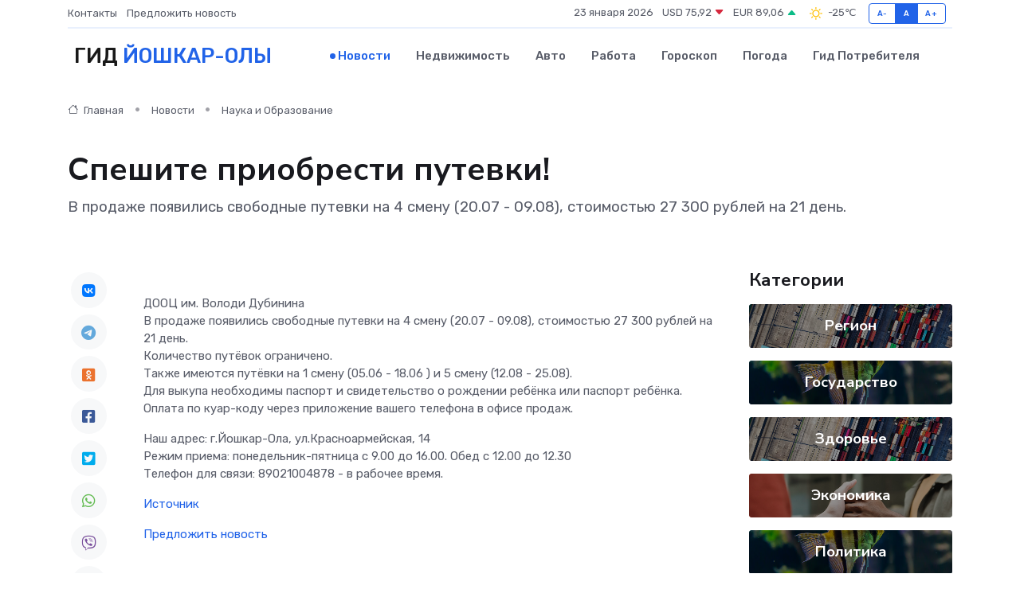

--- FILE ---
content_type: text/html; charset=UTF-8
request_url: https://yoshkar-ola-gid.ru/news/nauka-i-obrazovanie/speshite-priobresti-putevki.htm
body_size: 9027
content:
<!DOCTYPE html>
<html lang="ru">
<head>
	<meta charset="utf-8">
	<meta name="csrf-token" content="O4kDnInCHaq1FhTefjBpg98QYBOp9152BVZZIlw6">
    <meta http-equiv="X-UA-Compatible" content="IE=edge">
    <meta name="viewport" content="width=device-width, initial-scale=1">
    <title>Спешите приобрести путевки! - новости Йошкар-Олы</title>
    <meta name="description" property="description" content="В продаже появились свободные путевки на 4 смену (20.07 - 09.08), стоимостью 27 300 рублей на 21 день.">
    
    <meta property="fb:pages" content="105958871990207" />
    <link rel="shortcut icon" type="image/x-icon" href="https://yoshkar-ola-gid.ru/favicon.svg">
    <link rel="canonical" href="https://yoshkar-ola-gid.ru/news/nauka-i-obrazovanie/speshite-priobresti-putevki.htm">
    <link rel="preconnect" href="https://fonts.gstatic.com">
    <link rel="dns-prefetch" href="https://fonts.googleapis.com">
    <link rel="dns-prefetch" href="https://pagead2.googlesyndication.com">
    <link rel="dns-prefetch" href="https://res.cloudinary.com">
    <link href="https://fonts.googleapis.com/css2?family=Nunito+Sans:wght@400;700&family=Rubik:wght@400;500;700&display=swap" rel="stylesheet">
    <link rel="stylesheet" type="text/css" href="https://yoshkar-ola-gid.ru/assets/font-awesome/css/all.min.css">
    <link rel="stylesheet" type="text/css" href="https://yoshkar-ola-gid.ru/assets/bootstrap-icons/bootstrap-icons.css">
    <link rel="stylesheet" type="text/css" href="https://yoshkar-ola-gid.ru/assets/tiny-slider/tiny-slider.css">
    <link rel="stylesheet" type="text/css" href="https://yoshkar-ola-gid.ru/assets/glightbox/css/glightbox.min.css">
    <link rel="stylesheet" type="text/css" href="https://yoshkar-ola-gid.ru/assets/plyr/plyr.css">
    <link id="style-switch" rel="stylesheet" type="text/css" href="https://yoshkar-ola-gid.ru/assets/css/style.css">
    <link rel="stylesheet" type="text/css" href="https://yoshkar-ola-gid.ru/assets/css/style2.css">

    <meta name="twitter:card" content="summary">
    <meta name="twitter:site" content="@mysite">
    <meta name="twitter:title" content="Спешите приобрести путевки! - новости Йошкар-Олы">
    <meta name="twitter:description" content="В продаже появились свободные путевки на 4 смену (20.07 - 09.08), стоимостью 27 300 рублей на 21 день.">
    <meta name="twitter:creator" content="@mysite">
    <meta name="twitter:image:src" content="https://yoshkar-ola-gid.ru/images/logo.gif">
    <meta name="twitter:domain" content="yoshkar-ola-gid.ru">
    <meta name="twitter:card" content="summary_large_image" /><meta name="twitter:image" content="https://yoshkar-ola-gid.ru/images/logo.gif">

    <meta property="og:url" content="http://yoshkar-ola-gid.ru/news/nauka-i-obrazovanie/speshite-priobresti-putevki.htm">
    <meta property="og:title" content="Спешите приобрести путевки! - новости Йошкар-Олы">
    <meta property="og:description" content="В продаже появились свободные путевки на 4 смену (20.07 - 09.08), стоимостью 27 300 рублей на 21 день.">
    <meta property="og:type" content="website">
    <meta property="og:image" content="https://yoshkar-ola-gid.ru/images/logo.gif">
    <meta property="og:locale" content="ru_RU">
    <meta property="og:site_name" content="Гид Йошкар-Олы">
    

    <link rel="image_src" href="https://yoshkar-ola-gid.ru/images/logo.gif" />

    <link rel="alternate" type="application/rss+xml" href="https://yoshkar-ola-gid.ru/feed" title="Йошкар-Ола: гид, новости, афиша">
        <script async src="https://pagead2.googlesyndication.com/pagead/js/adsbygoogle.js"></script>
    <script>
        (adsbygoogle = window.adsbygoogle || []).push({
            google_ad_client: "ca-pub-0899253526956684",
            enable_page_level_ads: true
        });
    </script>
        
    
    
    
    <script>if (window.top !== window.self) window.top.location.replace(window.self.location.href);</script>
    <script>if(self != top) { top.location=document.location;}</script>

<!-- Google tag (gtag.js) -->
<script async src="https://www.googletagmanager.com/gtag/js?id=G-71VQP5FD0J"></script>
<script>
  window.dataLayer = window.dataLayer || [];
  function gtag(){dataLayer.push(arguments);}
  gtag('js', new Date());

  gtag('config', 'G-71VQP5FD0J');
</script>
</head>
<body>
<script type="text/javascript" > (function(m,e,t,r,i,k,a){m[i]=m[i]||function(){(m[i].a=m[i].a||[]).push(arguments)}; m[i].l=1*new Date();k=e.createElement(t),a=e.getElementsByTagName(t)[0],k.async=1,k.src=r,a.parentNode.insertBefore(k,a)}) (window, document, "script", "https://mc.yandex.ru/metrika/tag.js", "ym"); ym(54008392, "init", {}); ym(86840228, "init", { clickmap:true, trackLinks:true, accurateTrackBounce:true, webvisor:true });</script> <noscript><div><img src="https://mc.yandex.ru/watch/54008392" style="position:absolute; left:-9999px;" alt="" /><img src="https://mc.yandex.ru/watch/86840228" style="position:absolute; left:-9999px;" alt="" /></div></noscript>
<script type="text/javascript">
    new Image().src = "//counter.yadro.ru/hit?r"+escape(document.referrer)+((typeof(screen)=="undefined")?"":";s"+screen.width+"*"+screen.height+"*"+(screen.colorDepth?screen.colorDepth:screen.pixelDepth))+";u"+escape(document.URL)+";h"+escape(document.title.substring(0,150))+";"+Math.random();
</script>
<!-- Rating@Mail.ru counter -->
<script type="text/javascript">
var _tmr = window._tmr || (window._tmr = []);
_tmr.push({id: "3138453", type: "pageView", start: (new Date()).getTime()});
(function (d, w, id) {
  if (d.getElementById(id)) return;
  var ts = d.createElement("script"); ts.type = "text/javascript"; ts.async = true; ts.id = id;
  ts.src = "https://top-fwz1.mail.ru/js/code.js";
  var f = function () {var s = d.getElementsByTagName("script")[0]; s.parentNode.insertBefore(ts, s);};
  if (w.opera == "[object Opera]") { d.addEventListener("DOMContentLoaded", f, false); } else { f(); }
})(document, window, "topmailru-code");
</script><noscript><div>
<img src="https://top-fwz1.mail.ru/counter?id=3138453;js=na" style="border:0;position:absolute;left:-9999px;" alt="Top.Mail.Ru" />
</div></noscript>
<!-- //Rating@Mail.ru counter -->

<header class="navbar-light navbar-sticky header-static">
    <div class="navbar-top d-none d-lg-block small">
        <div class="container">
            <div class="d-md-flex justify-content-between align-items-center my-1">
                <!-- Top bar left -->
                <ul class="nav">
                    <li class="nav-item">
                        <a class="nav-link ps-0" href="https://yoshkar-ola-gid.ru/contacts">Контакты</a>
                    </li>
                    <li class="nav-item">
                        <a class="nav-link ps-0" href="https://yoshkar-ola-gid.ru/sendnews">Предложить новость</a>
                    </li>
                    
                </ul>
                <!-- Top bar right -->
                <div class="d-flex align-items-center">
                    
                    <ul class="list-inline mb-0 text-center text-sm-end me-3">
						<li class="list-inline-item">
							<span>23 января 2026</span>
						</li>
                        <li class="list-inline-item">
                            <a class="nav-link px-0" href="https://yoshkar-ola-gid.ru/currency">
                                <span>USD 75,92 <i class="bi bi-caret-down-fill text-danger"></i></span>
                            </a>
						</li>
                        <li class="list-inline-item">
                            <a class="nav-link px-0" href="https://yoshkar-ola-gid.ru/currency">
                                <span>EUR 89,06 <i class="bi bi-caret-up-fill text-success"></i></span>
                            </a>
						</li>
						<li class="list-inline-item">
                            <a class="nav-link px-0" href="https://yoshkar-ola-gid.ru/pogoda">
                                <svg xmlns="http://www.w3.org/2000/svg" width="25" height="25" viewBox="0 0 30 30"><path fill="#FFC000" fill-rule="evenodd" d="M11.081 10.02L9.667 8.606a.5.5 0 0 0-.707 0l-.354.353a.502.502 0 0 0 0 .708l1.414 1.414a.502.502 0 0 0 .708 0l.353-.354a.5.5 0 0 0 0-.707m11.313 11.313l-1.414-1.414a.5.5 0 0 0-.707 0l-.353.354a.5.5 0 0 0 0 .707l1.414 1.414a.5.5 0 0 0 .707 0l.353-.353a.5.5 0 0 0 0-.708m-11.313-1.06l-.353-.354a.502.502 0 0 0-.708 0l-1.414 1.414a.502.502 0 0 0 0 .708l.354.353a.5.5 0 0 0 .707 0l1.414-1.414a.5.5 0 0 0 0-.707M22.394 8.959l-.353-.353a.5.5 0 0 0-.707 0L19.92 10.02a.5.5 0 0 0 0 .707l.353.354a.5.5 0 0 0 .707 0l1.414-1.414a.5.5 0 0 0 0-.708M8.5 14.75h-2a.5.5 0 0 0-.5.5v.5a.5.5 0 0 0 .5.5h2a.5.5 0 0 0 .5-.5v-.5a.5.5 0 0 0-.5-.5m16 0h-2a.5.5 0 0 0-.5.5v.5a.5.5 0 0 0 .5.5h2a.5.5 0 0 0 .5-.5v-.5a.5.5 0 0 0-.5-.5M15.75 22h-.5a.5.5 0 0 0-.5.5v2a.5.5 0 0 0 .5.5h.5a.5.5 0 0 0 .5-.5v-2a.5.5 0 0 0-.5-.5m0-16h-.5a.5.5 0 0 0-.5.5v2a.5.5 0 0 0 .5.5h.5a.5.5 0 0 0 .5-.5v-2a.5.5 0 0 0-.5-.5M10 15.5a5.5 5.5 0 1 0 11 0 5.5 5.5 0 0 0-11 0zm5.5-4c2.206 0 4 1.794 4 4s-1.794 4-4 4c-2.205 0-4-1.794-4-4s1.795-4 4-4zM0 0v30V0zm30 0v30V0z"></path></svg>
                                <span>-25&#8451;</span>
                            </a>
						</li>
					</ul>

                    <!-- Font size accessibility START -->
                    <div class="btn-group me-2" role="group" aria-label="font size changer">
                        <input type="radio" class="btn-check" name="fntradio" id="font-sm">
                        <label class="btn btn-xs btn-outline-primary mb-0" for="font-sm">A-</label>

                        <input type="radio" class="btn-check" name="fntradio" id="font-default" checked>
                        <label class="btn btn-xs btn-outline-primary mb-0" for="font-default">A</label>

                        <input type="radio" class="btn-check" name="fntradio" id="font-lg">
                        <label class="btn btn-xs btn-outline-primary mb-0" for="font-lg">A+</label>
                    </div>

                    
                </div>
            </div>
            <!-- Divider -->
            <div class="border-bottom border-2 border-primary opacity-1"></div>
        </div>
    </div>

    <!-- Logo Nav START -->
    <nav class="navbar navbar-expand-lg">
        <div class="container">
            <!-- Logo START -->
            <a class="navbar-brand" href="https://yoshkar-ola-gid.ru" style="text-align: end;">
                
                			<span class="ms-2 fs-3 text-uppercase fw-normal">Гид <span style="color: #2163e8;">Йошкар-Олы</span></span>
                            </a>
            <!-- Logo END -->

            <!-- Responsive navbar toggler -->
            <button class="navbar-toggler ms-auto" type="button" data-bs-toggle="collapse"
                data-bs-target="#navbarCollapse" aria-controls="navbarCollapse" aria-expanded="false"
                aria-label="Toggle navigation">
                <span class="text-body h6 d-none d-sm-inline-block">Menu</span>
                <span class="navbar-toggler-icon"></span>
            </button>

            <!-- Main navbar START -->
            <div class="collapse navbar-collapse" id="navbarCollapse">
                <ul class="navbar-nav navbar-nav-scroll mx-auto">
                                        <li class="nav-item"> <a class="nav-link active" href="https://yoshkar-ola-gid.ru/news">Новости</a></li>
                                        <li class="nav-item"> <a class="nav-link" href="https://yoshkar-ola-gid.ru/realty">Недвижимость</a></li>
                                        <li class="nav-item"> <a class="nav-link" href="https://yoshkar-ola-gid.ru/auto">Авто</a></li>
                                        <li class="nav-item"> <a class="nav-link" href="https://yoshkar-ola-gid.ru/job">Работа</a></li>
                                        <li class="nav-item"> <a class="nav-link" href="https://yoshkar-ola-gid.ru/horoscope">Гороскоп</a></li>
                                        <li class="nav-item"> <a class="nav-link" href="https://yoshkar-ola-gid.ru/pogoda">Погода</a></li>
                                        <li class="nav-item"> <a class="nav-link" href="https://yoshkar-ola-gid.ru/poleznoe">Гид потребителя</a></li>
                                    </ul>
            </div>
            <!-- Main navbar END -->

            
        </div>
    </nav>
    <!-- Logo Nav END -->
</header>
    <main>
        <!-- =======================
                Main content START -->
        <section class="pt-3 pb-lg-5">
            <div class="container" data-sticky-container>
                <div class="row">
                    <!-- Main Post START -->
                    <div class="col-lg-9">
                        <!-- Categorie Detail START -->
                        <div class="mb-4">
							<nav aria-label="breadcrumb" itemscope itemtype="http://schema.org/BreadcrumbList">
								<ol class="breadcrumb breadcrumb-dots">
									<li class="breadcrumb-item" itemprop="itemListElement" itemscope itemtype="http://schema.org/ListItem">
										<meta itemprop="name" content="Гид Йошкар-Олы">
										<meta itemprop="position" content="1">
										<meta itemprop="item" content="https://yoshkar-ola-gid.ru">
										<a itemprop="url" href="https://yoshkar-ola-gid.ru">
										<i class="bi bi-house me-1"></i> Главная
										</a>
									</li>
									<li class="breadcrumb-item" itemprop="itemListElement" itemscope itemtype="http://schema.org/ListItem">
										<meta itemprop="name" content="Новости">
										<meta itemprop="position" content="2">
										<meta itemprop="item" content="https://yoshkar-ola-gid.ru/news">
										<a itemprop="url" href="https://yoshkar-ola-gid.ru/news"> Новости</a>
									</li>
									<li class="breadcrumb-item" aria-current="page" itemprop="itemListElement" itemscope itemtype="http://schema.org/ListItem">
										<meta itemprop="name" content="Наука и Образование">
										<meta itemprop="position" content="3">
										<meta itemprop="item" content="https://yoshkar-ola-gid.ru/news/nauka-i-obrazovanie">
										<a itemprop="url" href="https://yoshkar-ola-gid.ru/news/nauka-i-obrazovanie"> Наука и Образование</a>
									</li>
									<li aria-current="page" itemprop="itemListElement" itemscope itemtype="http://schema.org/ListItem">
									<meta itemprop="name" content="Спешите приобрести путевки!">
									<meta itemprop="position" content="4" />
									<meta itemprop="item" content="https://yoshkar-ola-gid.ru/news/nauka-i-obrazovanie/speshite-priobresti-putevki.htm">
									</li>
								</ol>
							</nav>
						
                        </div>
                    </div>
                </div>
                <div class="row align-items-center">
                                                        <!-- Content -->
                    <div class="col-md-12 mt-4 mt-md-0">
                                            <h1 class="display-6">Спешите приобрести путевки!</h1>
                        <p class="lead">В продаже появились свободные путевки на 4 смену (20.07 - 09.08), стоимостью 27 300 рублей на 21 день.</p>
                    </div>
				                                    </div>
            </div>
        </section>
        <!-- =======================
        Main START -->
        <section class="pt-0">
            <div class="container position-relative" data-sticky-container>
                <div class="row">
                    <!-- Left sidebar START -->
                    <div class="col-md-1">
                        <div class="text-start text-lg-center mb-5" data-sticky data-margin-top="80" data-sticky-for="767">
                            <style>
                                .fa-vk::before {
                                    color: #07f;
                                }
                                .fa-telegram::before {
                                    color: #64a9dc;
                                }
                                .fa-facebook-square::before {
                                    color: #3b5998;
                                }
                                .fa-odnoklassniki-square::before {
                                    color: #eb722e;
                                }
                                .fa-twitter-square::before {
                                    color: #00aced;
                                }
                                .fa-whatsapp::before {
                                    color: #65bc54;
                                }
                                .fa-viber::before {
                                    color: #7b519d;
                                }
                                .fa-moimir svg {
                                    background-color: #168de2;
                                    height: 18px;
                                    width: 18px;
                                    background-size: 18px 18px;
                                    border-radius: 4px;
                                    margin-bottom: 2px;
                                }
                            </style>
                            <ul class="nav text-white-force">
                                <li class="nav-item">
                                    <a class="nav-link icon-md rounded-circle m-1 p-0 fs-5 bg-light" href="https://vk.com/share.php?url=https://yoshkar-ola-gid.ru/news/nauka-i-obrazovanie/speshite-priobresti-putevki.htm&title=Спешите приобрести путевки! - новости Йошкар-Олы&utm_source=share" rel="nofollow" target="_blank">
                                        <i class="fab fa-vk align-middle text-body"></i>
                                    </a>
                                </li>
                                <li class="nav-item">
                                    <a class="nav-link icon-md rounded-circle m-1 p-0 fs-5 bg-light" href="https://t.me/share/url?url=https://yoshkar-ola-gid.ru/news/nauka-i-obrazovanie/speshite-priobresti-putevki.htm&text=Спешите приобрести путевки! - новости Йошкар-Олы&utm_source=share" rel="nofollow" target="_blank">
                                        <i class="fab fa-telegram align-middle text-body"></i>
                                    </a>
                                </li>
                                <li class="nav-item">
                                    <a class="nav-link icon-md rounded-circle m-1 p-0 fs-5 bg-light" href="https://connect.ok.ru/offer?url=https://yoshkar-ola-gid.ru/news/nauka-i-obrazovanie/speshite-priobresti-putevki.htm&title=Спешите приобрести путевки! - новости Йошкар-Олы&utm_source=share" rel="nofollow" target="_blank">
                                        <i class="fab fa-odnoklassniki-square align-middle text-body"></i>
                                    </a>
                                </li>
                                <li class="nav-item">
                                    <a class="nav-link icon-md rounded-circle m-1 p-0 fs-5 bg-light" href="https://www.facebook.com/sharer.php?src=sp&u=https://yoshkar-ola-gid.ru/news/nauka-i-obrazovanie/speshite-priobresti-putevki.htm&title=Спешите приобрести путевки! - новости Йошкар-Олы&utm_source=share" rel="nofollow" target="_blank">
                                        <i class="fab fa-facebook-square align-middle text-body"></i>
                                    </a>
                                </li>
                                <li class="nav-item">
                                    <a class="nav-link icon-md rounded-circle m-1 p-0 fs-5 bg-light" href="https://twitter.com/intent/tweet?text=Спешите приобрести путевки! - новости Йошкар-Олы&url=https://yoshkar-ola-gid.ru/news/nauka-i-obrazovanie/speshite-priobresti-putevki.htm&utm_source=share" rel="nofollow" target="_blank">
                                        <i class="fab fa-twitter-square align-middle text-body"></i>
                                    </a>
                                </li>
                                <li class="nav-item">
                                    <a class="nav-link icon-md rounded-circle m-1 p-0 fs-5 bg-light" href="https://api.whatsapp.com/send?text=Спешите приобрести путевки! - новости Йошкар-Олы https://yoshkar-ola-gid.ru/news/nauka-i-obrazovanie/speshite-priobresti-putevki.htm&utm_source=share" rel="nofollow" target="_blank">
                                        <i class="fab fa-whatsapp align-middle text-body"></i>
                                    </a>
                                </li>
                                <li class="nav-item">
                                    <a class="nav-link icon-md rounded-circle m-1 p-0 fs-5 bg-light" href="viber://forward?text=Спешите приобрести путевки! - новости Йошкар-Олы https://yoshkar-ola-gid.ru/news/nauka-i-obrazovanie/speshite-priobresti-putevki.htm&utm_source=share" rel="nofollow" target="_blank">
                                        <i class="fab fa-viber align-middle text-body"></i>
                                    </a>
                                </li>
                                <li class="nav-item">
                                    <a class="nav-link icon-md rounded-circle m-1 p-0 fs-5 bg-light" href="https://connect.mail.ru/share?url=https://yoshkar-ola-gid.ru/news/nauka-i-obrazovanie/speshite-priobresti-putevki.htm&title=Спешите приобрести путевки! - новости Йошкар-Олы&utm_source=share" rel="nofollow" target="_blank">
                                        <i class="fab fa-moimir align-middle text-body"><svg viewBox='0 0 24 24' xmlns='http://www.w3.org/2000/svg'><path d='M8.889 9.667a1.333 1.333 0 100-2.667 1.333 1.333 0 000 2.667zm6.222 0a1.333 1.333 0 100-2.667 1.333 1.333 0 000 2.667zm4.77 6.108l-1.802-3.028a.879.879 0 00-1.188-.307.843.843 0 00-.313 1.166l.214.36a6.71 6.71 0 01-4.795 1.996 6.711 6.711 0 01-4.792-1.992l.217-.364a.844.844 0 00-.313-1.166.878.878 0 00-1.189.307l-1.8 3.028a.844.844 0 00.312 1.166.88.88 0 001.189-.307l.683-1.147a8.466 8.466 0 005.694 2.18 8.463 8.463 0 005.698-2.184l.685 1.151a.873.873 0 001.189.307.844.844 0 00.312-1.166z' fill='#FFF' fill-rule='evenodd'/></svg></i>
                                    </a>
                                </li>
                                
                            </ul>
                        </div>
                    </div>
                    <!-- Left sidebar END -->

                    <!-- Main Content START -->
                    <div class="col-md-10 col-lg-8 mb-5">
                        <div class="mb-4">
                                                    </div>
                        <div itemscope itemtype="http://schema.org/NewsArticle">
                            <meta itemprop="headline" content="Спешите приобрести путевки!">
                            <meta itemprop="identifier" content="https://yoshkar-ola-gid.ru/11461">
                            <span itemprop="articleBody">ДООЦ им. Володи Дубинина 

<p> В продаже появились свободные путевки на 4 смену (20.07 - 09.08), стоимостью 27 300 рублей на 21 день. <br> Количество путёвок ограничено. <br> Также имеются путёвки на 1 смену (05.06 - 18.06 ) и 5 смену (12.08 - 25.08). <br> Для выкупа необходимы паспорт и свидетельство о рождении ребёнка или паспорт ребёнка. <br> Оплата по куар-коду через приложение вашего телефона в офисе продаж. </p> <p> Наш адрес: г.Йошкар-Ола, ул.Красноармейская, 14 <br> Режим приема: понедельник-пятница с 9.00 до 16.00. Обед с 12.00 до 12.30 <br> Телефон для связи: 89021004878 - в рабочее время. </p></span>
                        </div>
                                                                        <div><a href="http://yola.edu12.ru/index.php?e=page&amp;c=news&amp;id=3416" target="_blank" rel="author">Источник</a></div>
                                                                        <div class="col-12 mt-3"><a href="https://yoshkar-ola-gid.ru/sendnews">Предложить новость</a></div>
                        <div class="col-12 mt-5">
                            <h2 class="my-3">Последние новости</h2>
                            <div class="row gy-4">
                                <!-- Card item START -->
<div class="col-sm-6">
    <div class="card" itemscope="" itemtype="http://schema.org/BlogPosting">
        <!-- Card img -->
        <div class="position-relative">
                        <img class="card-img" src="https://res.cloudinary.com/doq9vx65r/image/upload/c_fill,w_420,h_315,q_auto,g_face/xauf4amaswsfr6mm5qdc" alt="От цехов до концертных залов: где прячутся энкодеры и зачем они нужны" itemprop="image">
                    </div>
        <div class="card-body px-0 pt-3" itemprop="name">
            <h4 class="card-title" itemprop="headline"><a href="https://yoshkar-ola-gid.ru/news/ekonomika/ot-cehov-do-koncertnyh-zalov-gde-pryachutsya-enkodery-i-zachem-oni-nuzhny.htm"
                    class="btn-link text-reset fw-bold" itemprop="url">От цехов до концертных залов: где прячутся энкодеры и зачем они нужны</a></h4>
            <p class="card-text" itemprop="articleBody">Как крошечные датчики управляют гигантскими машинами, сценами и даже роботами</p>
        </div>
        <meta itemprop="author" content="Редактор"/>
        <meta itemscope itemprop="mainEntityOfPage" itemType="https://schema.org/WebPage" itemid="https://yoshkar-ola-gid.ru/news/ekonomika/ot-cehov-do-koncertnyh-zalov-gde-pryachutsya-enkodery-i-zachem-oni-nuzhny.htm"/>
        <meta itemprop="dateModified" content="2025-11-23"/>
        <meta itemprop="datePublished" content="2025-11-23"/>
    </div>
</div>
<!-- Card item END -->
<!-- Card item START -->
<div class="col-sm-6">
    <div class="card" itemscope="" itemtype="http://schema.org/BlogPosting">
        <!-- Card img -->
        <div class="position-relative">
                        <img class="card-img" src="https://yoshkar-ola-gid.ru/images/noimg-420x315.png" alt="Проведение ежегодного конкурса растущих российских брендов «Знай наших» и ежегодной премии «Страну меняют люди»">
                    </div>
        <div class="card-body px-0 pt-3" itemprop="name">
            <h4 class="card-title" itemprop="headline"><a href="https://yoshkar-ola-gid.ru/news/region/provedenie-ezhegodnogo-konkursa-rastuschih-rossiyskih-brendov-znay-nashih-i-ezhegodnoy-premii-stranu-menyayut-lyudi.htm"
                    class="btn-link text-reset fw-bold" itemprop="url">Проведение ежегодного конкурса растущих российских брендов «Знай наших» и ежегодной премии «Страну меняют люди»</a></h4>
            <p class="card-text" itemprop="articleBody">Министерство промышленности, экономического развития и торговли Республики Марий Эл сообщает об открытии приема заявок на форум «Сильные идеи для нового времени» (далее – Форум).</p>
        </div>
        <meta itemprop="author" content="Редактор"/>
        <meta itemscope itemprop="mainEntityOfPage" itemType="https://schema.org/WebPage" itemid="https://yoshkar-ola-gid.ru/news/region/provedenie-ezhegodnogo-konkursa-rastuschih-rossiyskih-brendov-znay-nashih-i-ezhegodnoy-premii-stranu-menyayut-lyudi.htm"/>
        <meta itemprop="dateModified" content="2025-04-06"/>
        <meta itemprop="datePublished" content="2025-04-06"/>
    </div>
</div>
<!-- Card item END -->
<!-- Card item START -->
<div class="col-sm-6">
    <div class="card" itemscope="" itemtype="http://schema.org/BlogPosting">
        <!-- Card img -->
        <div class="position-relative">
                        <img class="card-img" src="https://res.cloudinary.com/doq9vx65r/image/upload/c_fill,w_420,h_315,q_auto,g_face/nyxhrvm8h20mq53wd2xv" alt="Глава Марий Эл в рамках рабочей поездки в районы республики посетил ООО «Хлебокомбинат Моркинского райпо», где встретился с руководством и работниками предприятия" itemprop="image">
                    </div>
        <div class="card-body px-0 pt-3" itemprop="name">
            <h4 class="card-title" itemprop="headline"><a href="https://yoshkar-ola-gid.ru/news/region/glava-mariy-el-v-ramkah-rabochey-poezdki-v-rayony-respubliki-posetil-ooo-hlebokombinat-morkinskogo-raypo-gde-vstretilsya-s-rukovodstvom-i-rabotnikami-predpriyatiya.htm"
                    class="btn-link text-reset fw-bold" itemprop="url">Глава Марий Эл в рамках рабочей поездки в районы республики посетил ООО «Хлебокомбинат Моркинского райпо», где встретился с руководством и работниками предприятия</a></h4>
            <p class="card-text" itemprop="articleBody">Глава Марий Эл в рамках рабочей поездки в районы республики посетил ООО «Хлебокомбинат Моркинского райпо», где встретился с руководством и работниками предприятия
В прошлом году предприятие выпустило 672 тонны хлеба,</p>
        </div>
        <meta itemprop="author" content="Редактор"/>
        <meta itemscope itemprop="mainEntityOfPage" itemType="https://schema.org/WebPage" itemid="https://yoshkar-ola-gid.ru/news/region/glava-mariy-el-v-ramkah-rabochey-poezdki-v-rayony-respubliki-posetil-ooo-hlebokombinat-morkinskogo-raypo-gde-vstretilsya-s-rukovodstvom-i-rabotnikami-predpriyatiya.htm"/>
        <meta itemprop="dateModified" content="2025-04-06"/>
        <meta itemprop="datePublished" content="2025-04-06"/>
    </div>
</div>
<!-- Card item END -->
<!-- Card item START -->
<div class="col-sm-6">
    <div class="card" itemscope="" itemtype="http://schema.org/BlogPosting">
        <!-- Card img -->
        <div class="position-relative">
            <img class="card-img" src="https://res.cloudinary.com/dchlllsu2/image/upload/c_fill,w_420,h_315,q_auto,g_face/gum5gveb8e4ybmvanybm" alt="Коррекция фиброза и возрастных изменений: когда показан эндотканевой лифтинг" itemprop="image">
        </div>
        <div class="card-body px-0 pt-3" itemprop="name">
            <h4 class="card-title" itemprop="headline"><a href="https://krasnodar-gid.ru/news/ekonomika/korrekciya-fibroza-i-vozrastnyh-izmeneniy-kogda-pokazan-endotkanevoy-lifting.htm" class="btn-link text-reset fw-bold" itemprop="url">Коррекция фиброза и возрастных изменений: когда показан эндотканевой лифтинг</a></h4>
            <p class="card-text" itemprop="articleBody">Как современная технология помогает вернуть коже упругость, убрать отёки и улучшить рельеф без хирургии</p>
        </div>
        <meta itemprop="author" content="Редактор"/>
        <meta itemscope itemprop="mainEntityOfPage" itemType="https://schema.org/WebPage" itemid="https://krasnodar-gid.ru/news/ekonomika/korrekciya-fibroza-i-vozrastnyh-izmeneniy-kogda-pokazan-endotkanevoy-lifting.htm"/>
        <meta itemprop="dateModified" content="2026-01-23"/>
        <meta itemprop="datePublished" content="2026-01-23"/>
    </div>
</div>
<!-- Card item END -->
                            </div>
                        </div>
						<div class="col-12 bg-primary bg-opacity-10 p-2 mt-3 rounded">
							Здесь вы найдете свежие и актуальные <a href="https://ussurijsk-gid.ru">новости в Уссурийске</a>, охватывающие все важные события в городе
						</div>
                        <!-- Comments START -->
                        <div class="mt-5">
                            <h3>Комментарии (0)</h3>
                        </div>
                        <!-- Comments END -->
                        <!-- Reply START -->
                        <div>
                            <h3>Добавить комментарий</h3>
                            <small>Ваш email не публикуется. Обязательные поля отмечены *</small>
                            <form class="row g-3 mt-2">
                                <div class="col-md-6">
                                    <label class="form-label">Имя *</label>
                                    <input type="text" class="form-control" aria-label="First name">
                                </div>
                                <div class="col-md-6">
                                    <label class="form-label">Email *</label>
                                    <input type="email" class="form-control">
                                </div>
                                <div class="col-12">
                                    <label class="form-label">Текст комментария *</label>
                                    <textarea class="form-control" rows="3"></textarea>
                                </div>
                                <div class="col-12">
                                    <button type="submit" class="btn btn-primary">Оставить комментарий</button>
                                </div>
                            </form>
                        </div>
                        <!-- Reply END -->
                    </div>
                    <!-- Main Content END -->
                    <!-- Right sidebar START -->
                    <div class="col-lg-3 d-none d-lg-block">
                        <div data-sticky data-margin-top="80" data-sticky-for="991">
                            <!-- Categories -->
                            <div>
                                <h4 class="mb-3">Категории</h4>
                                                                    <!-- Category item -->
                                    <div class="text-center mb-3 card-bg-scale position-relative overflow-hidden rounded"
                                        style="background-image:url(https://yoshkar-ola-gid.ru/assets/images/blog/4by3/05.jpg); background-position: center left; background-size: cover;">
                                        <div class="bg-dark-overlay-4 p-3">
                                            <a href="https://yoshkar-ola-gid.ru/news/region"
                                                class="stretched-link btn-link fw-bold text-white h5">Регион</a>
                                        </div>
                                    </div>
                                                                    <!-- Category item -->
                                    <div class="text-center mb-3 card-bg-scale position-relative overflow-hidden rounded"
                                        style="background-image:url(https://yoshkar-ola-gid.ru/assets/images/blog/4by3/06.jpg); background-position: center left; background-size: cover;">
                                        <div class="bg-dark-overlay-4 p-3">
                                            <a href="https://yoshkar-ola-gid.ru/news/gosudarstvo"
                                                class="stretched-link btn-link fw-bold text-white h5">Государство</a>
                                        </div>
                                    </div>
                                                                    <!-- Category item -->
                                    <div class="text-center mb-3 card-bg-scale position-relative overflow-hidden rounded"
                                        style="background-image:url(https://yoshkar-ola-gid.ru/assets/images/blog/4by3/05.jpg); background-position: center left; background-size: cover;">
                                        <div class="bg-dark-overlay-4 p-3">
                                            <a href="https://yoshkar-ola-gid.ru/news/zdorove"
                                                class="stretched-link btn-link fw-bold text-white h5">Здоровье</a>
                                        </div>
                                    </div>
                                                                    <!-- Category item -->
                                    <div class="text-center mb-3 card-bg-scale position-relative overflow-hidden rounded"
                                        style="background-image:url(https://yoshkar-ola-gid.ru/assets/images/blog/4by3/09.jpg); background-position: center left; background-size: cover;">
                                        <div class="bg-dark-overlay-4 p-3">
                                            <a href="https://yoshkar-ola-gid.ru/news/ekonomika"
                                                class="stretched-link btn-link fw-bold text-white h5">Экономика</a>
                                        </div>
                                    </div>
                                                                    <!-- Category item -->
                                    <div class="text-center mb-3 card-bg-scale position-relative overflow-hidden rounded"
                                        style="background-image:url(https://yoshkar-ola-gid.ru/assets/images/blog/4by3/06.jpg); background-position: center left; background-size: cover;">
                                        <div class="bg-dark-overlay-4 p-3">
                                            <a href="https://yoshkar-ola-gid.ru/news/politika"
                                                class="stretched-link btn-link fw-bold text-white h5">Политика</a>
                                        </div>
                                    </div>
                                                                    <!-- Category item -->
                                    <div class="text-center mb-3 card-bg-scale position-relative overflow-hidden rounded"
                                        style="background-image:url(https://yoshkar-ola-gid.ru/assets/images/blog/4by3/06.jpg); background-position: center left; background-size: cover;">
                                        <div class="bg-dark-overlay-4 p-3">
                                            <a href="https://yoshkar-ola-gid.ru/news/nauka-i-obrazovanie"
                                                class="stretched-link btn-link fw-bold text-white h5">Наука и Образование</a>
                                        </div>
                                    </div>
                                                                    <!-- Category item -->
                                    <div class="text-center mb-3 card-bg-scale position-relative overflow-hidden rounded"
                                        style="background-image:url(https://yoshkar-ola-gid.ru/assets/images/blog/4by3/09.jpg); background-position: center left; background-size: cover;">
                                        <div class="bg-dark-overlay-4 p-3">
                                            <a href="https://yoshkar-ola-gid.ru/news/proisshestviya"
                                                class="stretched-link btn-link fw-bold text-white h5">Происшествия</a>
                                        </div>
                                    </div>
                                                                    <!-- Category item -->
                                    <div class="text-center mb-3 card-bg-scale position-relative overflow-hidden rounded"
                                        style="background-image:url(https://yoshkar-ola-gid.ru/assets/images/blog/4by3/07.jpg); background-position: center left; background-size: cover;">
                                        <div class="bg-dark-overlay-4 p-3">
                                            <a href="https://yoshkar-ola-gid.ru/news/religiya"
                                                class="stretched-link btn-link fw-bold text-white h5">Религия</a>
                                        </div>
                                    </div>
                                                                    <!-- Category item -->
                                    <div class="text-center mb-3 card-bg-scale position-relative overflow-hidden rounded"
                                        style="background-image:url(https://yoshkar-ola-gid.ru/assets/images/blog/4by3/04.jpg); background-position: center left; background-size: cover;">
                                        <div class="bg-dark-overlay-4 p-3">
                                            <a href="https://yoshkar-ola-gid.ru/news/kultura"
                                                class="stretched-link btn-link fw-bold text-white h5">Культура</a>
                                        </div>
                                    </div>
                                                                    <!-- Category item -->
                                    <div class="text-center mb-3 card-bg-scale position-relative overflow-hidden rounded"
                                        style="background-image:url(https://yoshkar-ola-gid.ru/assets/images/blog/4by3/03.jpg); background-position: center left; background-size: cover;">
                                        <div class="bg-dark-overlay-4 p-3">
                                            <a href="https://yoshkar-ola-gid.ru/news/sport"
                                                class="stretched-link btn-link fw-bold text-white h5">Спорт</a>
                                        </div>
                                    </div>
                                                                    <!-- Category item -->
                                    <div class="text-center mb-3 card-bg-scale position-relative overflow-hidden rounded"
                                        style="background-image:url(https://yoshkar-ola-gid.ru/assets/images/blog/4by3/05.jpg); background-position: center left; background-size: cover;">
                                        <div class="bg-dark-overlay-4 p-3">
                                            <a href="https://yoshkar-ola-gid.ru/news/obschestvo"
                                                class="stretched-link btn-link fw-bold text-white h5">Общество</a>
                                        </div>
                                    </div>
                                                            </div>
                        </div>
                    </div>
                    <!-- Right sidebar END -->
                </div>
        </section>
    </main>
<footer class="bg-dark pt-5">
    
    <!-- Footer copyright START -->
    <div class="bg-dark-overlay-3 mt-5">
        <div class="container">
            <div class="row align-items-center justify-content-md-between py-4">
                <div class="col-md-6">
                    <!-- Copyright -->
                    <div class="text-center text-md-start text-primary-hover text-muted">
                        &#169;2026 Йошкар-Ола. Все права защищены.
                    </div>
                </div>
                
            </div>
        </div>
    </div>
    <!-- Footer copyright END -->
    <script type="application/ld+json">
        {"@context":"https:\/\/schema.org","@type":"Organization","name":"\u0419\u043e\u0448\u043a\u0430\u0440-\u041e\u043b\u0430 - \u0433\u0438\u0434, \u043d\u043e\u0432\u043e\u0441\u0442\u0438, \u0430\u0444\u0438\u0448\u0430","url":"https:\/\/yoshkar-ola-gid.ru","sameAs":["https:\/\/vk.com\/public207936743","https:\/\/t.me\/yoshkar_ola_gid"]}
    </script>
</footer>
<!-- Back to top -->
<div class="back-top"><i class="bi bi-arrow-up-short"></i></div>
<script src="https://yoshkar-ola-gid.ru/assets/bootstrap/js/bootstrap.bundle.min.js"></script>
<script src="https://yoshkar-ola-gid.ru/assets/tiny-slider/tiny-slider.js"></script>
<script src="https://yoshkar-ola-gid.ru/assets/sticky-js/sticky.min.js"></script>
<script src="https://yoshkar-ola-gid.ru/assets/glightbox/js/glightbox.min.js"></script>
<script src="https://yoshkar-ola-gid.ru/assets/plyr/plyr.js"></script>
<script src="https://yoshkar-ola-gid.ru/assets/js/functions.js"></script>
<script src="https://yastatic.net/share2/share.js" async></script>
<script defer src="https://static.cloudflareinsights.com/beacon.min.js/vcd15cbe7772f49c399c6a5babf22c1241717689176015" integrity="sha512-ZpsOmlRQV6y907TI0dKBHq9Md29nnaEIPlkf84rnaERnq6zvWvPUqr2ft8M1aS28oN72PdrCzSjY4U6VaAw1EQ==" data-cf-beacon='{"version":"2024.11.0","token":"ddeb91cbb86041c38f87cbe2887e0cb0","r":1,"server_timing":{"name":{"cfCacheStatus":true,"cfEdge":true,"cfExtPri":true,"cfL4":true,"cfOrigin":true,"cfSpeedBrain":true},"location_startswith":null}}' crossorigin="anonymous"></script>
</body>
</html>


--- FILE ---
content_type: text/html; charset=utf-8
request_url: https://www.google.com/recaptcha/api2/aframe
body_size: 267
content:
<!DOCTYPE HTML><html><head><meta http-equiv="content-type" content="text/html; charset=UTF-8"></head><body><script nonce="5RKiQWJLy_hfiq0BlbWiiw">/** Anti-fraud and anti-abuse applications only. See google.com/recaptcha */ try{var clients={'sodar':'https://pagead2.googlesyndication.com/pagead/sodar?'};window.addEventListener("message",function(a){try{if(a.source===window.parent){var b=JSON.parse(a.data);var c=clients[b['id']];if(c){var d=document.createElement('img');d.src=c+b['params']+'&rc='+(localStorage.getItem("rc::a")?sessionStorage.getItem("rc::b"):"");window.document.body.appendChild(d);sessionStorage.setItem("rc::e",parseInt(sessionStorage.getItem("rc::e")||0)+1);localStorage.setItem("rc::h",'1769185861561');}}}catch(b){}});window.parent.postMessage("_grecaptcha_ready", "*");}catch(b){}</script></body></html>